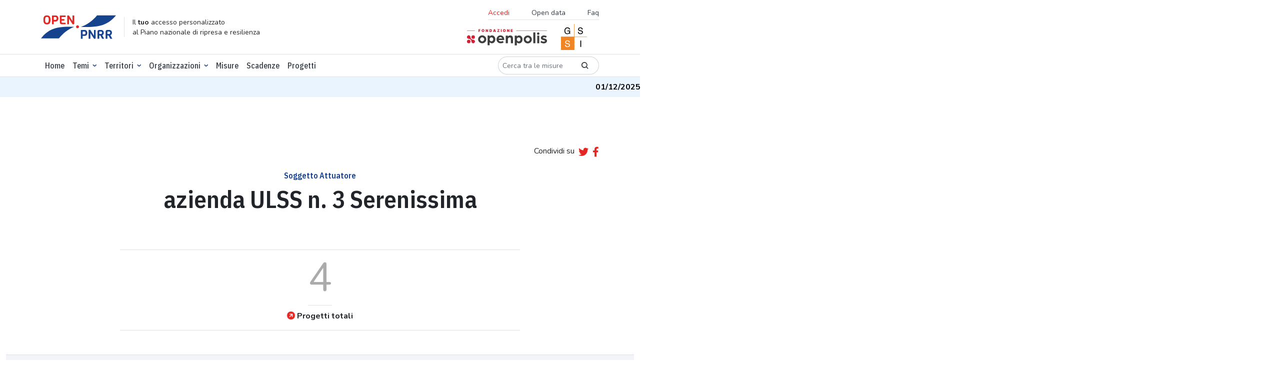

--- FILE ---
content_type: text/html; charset=utf-8
request_url: https://openpnrr.it/organizzazioni/azienda-ulss-n3-serenissima/
body_size: 9279
content:





<!DOCTYPE html>

  <html lang="it" xmlns="http://www.w3.org/1999/html">
  <head>

    <script>
      // Define dataLayer and the gtag function.
      window.dataLayer = window.dataLayer || [];

      function gtag() {
        dataLayer.push(arguments);
      }

      // Default ad_storage to 'denied'.
      gtag('consent', 'default', {
        'ad_storage': 'denied',
        'analytics_storage': 'denied'
      });
    </script>

    <!-- DOMAIN: openpnrr.it -->
    
      <!-- Google Tag Manager -->
      <script>
        (function (w, d, s, l, i) {
          w[l] = w[l] || [];
          w[l].push({
            'gtm.start':
              new Date().getTime(), event: 'gtm.js'
          });
          var f = d.getElementsByTagName(s)[0],
            j = d.createElement(s), dl = l != 'dataLayer' ? '&l=' + l : '';
          j.async = true;
          j.src =
            'https://www.googletagmanager.com/gtm.js?id=' + i + dl;
          f.parentNode.insertBefore(j, f);
        })(window, document, 'script', 'dataLayer', 'GTM-K8BMTT9');
      </script>
      <!-- End Google Tag Manager -->

      <!--- enable analytics when "analytics" category is selected --->
      <script type="text/plain" data-cookiecategory="analytics">
        gtag('consent', 'update', {
            'analytics_storage': 'granted'
        });
      </script>

    

    <meta http-equiv="x-ua-compatible" content="ie=edge"/>

    <link rel="preconnect" href="https://fonts.googleapis.com">
    <link rel="preconnect" href="https://fonts.gstatic.com" crossorigin>
    <link rel="stylesheet"
          href="https://fonts.googleapis.com/css2?family=IBM+Plex+Sans+Condensed:wght@500;600&family=Nunito:ital,wght@0,300;0,400;0,700;1,400&display=swap">
    <link rel="stylesheet" href="https://openpnrr.s3.amazonaws.com/static/styles.min.css.gz?v=1.0.18" type="text/css" media="screen">
    <link rel="stylesheet" href="https://openpnrr.s3.amazonaws.com/static/css/cookieconsent.min.css.gz?v=1.0.18" media="print" onload="this.media='all'">
    <link rel="stylesheet" href="https://openpnrr.s3.amazonaws.com/static/login_override.min.css.gz?v=1.0.18" type="text/css" media="screen">
    <link rel="shortcut icon" href="https://openpnrr.s3.amazonaws.com/static/ico/favicon.ico?v=1.0.18" type="image/x-icon">
    <script src="https://cdn.jsdelivr.net/npm/bootstrap@5.1.3/dist/js/bootstrap.bundle.min.js"
            integrity="sha256-9SEPo+fwJFpMUet/KACSwO+Z/dKMReF9q4zFhU/fT9M=" crossorigin="anonymous"></script>
    <script src="https://openpnrr.s3.amazonaws.com/static/js/menukit.min.js.gz?v=1.0.18"></script>
    <script src="https://openpnrr.s3.amazonaws.com/static/js/main.min.js.gz?v=1.0.18"></script>
    <!-- jquery / highcharts + modules / maplibre-gl / chroma-js / select2 -->
    <script src="https://openpnrr.s3.amazonaws.com/static/js/vendor.min.js.gz?v=1.0.18"></script>

    
    
        
    <!-- SEO metatags -->
    <title>AZIENDA ULSS N.3 SERENISSIMA - OpenPNRR</title>
    <meta name="description" content="Il dettaglio della organizzazione, con stato di avanzamento, risorse e misure collegate.">
    <meta name=”robots” content="index, follow">
    <meta name="viewport" content="width=device-width, initial-scale=1.0, maximum-scale=1.0, user-scalable=no, shrink-to-fit=no"/>
    <meta charset="utf-8"/>

    <!-- Facebook/LinkedIn metatags (OpenGraph) -->
    <meta property="og:type" content="article">
    <meta property="og:url" content="https://openpnrr.it/organizzazioni/azienda-ulss-n3-serenissima">
    <meta property="og:title" content="AZIENDA ULSS N.3 SERENISSIMA - OpenPNRR">
    <meta property="og:description" content="Il dettaglio della organizzazione, con stato di avanzamento, risorse e misure collegate.">
    <meta property="og:image" content="https://openpnrr.it/static/img/social_shares_image.png">

    <!-- Twitter metatags -->
    <meta name="twitter:card" content="summary_large_image">
    <meta name="twitter:title" content="AZIENDA ULSS N.3 SERENISSIMA - OpenPNRR">
    <meta name="twitter:description" content="Il dettaglio della organizzazione, con stato di avanzamento, risorse e misure collegate.">
    <meta name="twitter:image" content="https://openpnrr.it/static/img/social_shares_image.png">

    


    <link rel="apple-touch-icon" sizes="57x57" href="https://openpnrr.s3.amazonaws.com/static/ico/apple-icon-57x57.png?v=1.0.18">
    <link rel="apple-touch-icon" sizes="60x60" href="https://openpnrr.s3.amazonaws.com/static/ico/apple-icon-60x60.png?v=1.0.18">
    <link rel="apple-touch-icon" sizes="72x72" href="https://openpnrr.s3.amazonaws.com/static/ico/apple-icon-72x72.png?v=1.0.18">
    <link rel="apple-touch-icon" sizes="76x76" href="https://openpnrr.s3.amazonaws.com/static/ico/apple-icon-76x76.png?v=1.0.18">
    <link rel="apple-touch-icon" sizes="114x114" href="https://openpnrr.s3.amazonaws.com/static/ico/apple-icon-114x114.png?v=1.0.18">
    <link rel="apple-touch-icon" sizes="120x120" href="https://openpnrr.s3.amazonaws.com/static/ico/apple-icon-120x120.png?v=1.0.18">
    <link rel="apple-touch-icon" sizes="144x144" href="https://openpnrr.s3.amazonaws.com/static/ico/apple-icon-144x144.png?v=1.0.18">
    <link rel="apple-touch-icon" sizes="152x152" href="https://openpnrr.s3.amazonaws.com/static/ico/apple-icon-152x152.png?v=1.0.18">
    <link rel="apple-touch-icon" sizes="180x180" href="https://openpnrr.s3.amazonaws.com/static/ico/apple-icon-180x180.png?v=1.0.18">
    <link rel="icon" type="image/png" sizes="192x192" href="https://openpnrr.s3.amazonaws.com/static/ico/android-icon-192x192.png?v=1.0.18">
    <link rel="icon" type="image/png" sizes="32x32" href="https://openpnrr.s3.amazonaws.com/static/ico/favicon-32x32.png?v=1.0.18">
    <link rel="icon" type="image/png" sizes="96x96" href="https://openpnrr.s3.amazonaws.com/static/ico/favicon-96x96.png?v=1.0.18">
    <link rel="icon" type="image/png" sizes="16x16" href="https://openpnrr.s3.amazonaws.com/static/ico/favicon-16x16.png?v=1.0.18">
    <link rel="manifest" href="https://openpnrr.s3.amazonaws.com/static/ico/manifest.json?v=1.0.18">
    <meta name="msapplication-TileColor" content="#ffffff">
    <meta name="msapplication-TileImage" content="https://openpnrr.s3.amazonaws.com/static/ico/ms-icon-144x144.png?v=1.0.18">
    <meta name="theme-color" content="#ffffff">
  </head>

  <body>
  
    <!-- Google Tag Manager (noscript) -->
    <noscript>
      <iframe src="https://www.googletagmanager.com/ns.html?id=GTM-K8BMTT9"
              height="0" width="0" style="display:none;visibility:hidden"></iframe>
    </noscript>
    <!-- End Google Tag Manager (noscript) -->
  

  <!-- NAVBAR -->
  

<header id="header-main" class="bg-white py-2 border-bottom">
    <div class="container">
        <div class="d-flex justify-content-between align-items-center">
            <!-- ID -->
            <div class="d-md-flex align-items-lg-center mb-lg-0 me-lg-auto">
                <div>
                    <a href="/">
                        <img src="https://openpnrr.s3.amazonaws.com/static/img/open-PNNR.svg?v=1.0.18" alt="Open PNNR" width="150" height="47" class="img-fluid">
                    </a>
                </div>
                <div class="d-none d-lg-block border-start ps-3 ms-3 lh-sm">
                    <small>Il <strong>tuo</strong> accesso personalizzato<br>
                        al Piano nazionale di ripresa e resilienza</small>
                </div>
            </div>
            <!-- SECONDARY MENU -->
            <div class="d-none d-lg-flex flex-column align-items-end">
                <nav class="navbar">
                    <ul class="list-inline font-nunito border-bottom fs-14 mb-1">
                      
                        <li class="list-inline-item">
                        <button class="nav-link bg-transparent border-0 text-red ps-0" data-bs-toggle="modal" data-bs-target="#accessModal">Accedi</button>
                        </li>

                      
                        <li class="list-inline-item"><a href="/opendata/" class="nav-link">Open data</a></li>
                        <li class="list-inline-item"><a href="/faq/" class="nav-link pe-0">Faq</a></li>
                    </ul>
                </nav>
                <div>
                    <a href="https://fondazione.openpolis.it"><img src="https://openpnrr.s3.amazonaws.com/static/img/fondazione-openpolis.svg?v=1.0.18" alt="openpolis" width="160" height="33"></a>
                    <a href="https://www.gssi.it" class="mx-4"><img src="https://openpnrr.s3.amazonaws.com/static/img/GSSI.svg?v=1.0.18" alt="GSSI" width="52" height="52"></a>
                </div>

            </div>

            <!-- MOBILE MENU BUTTONS -->
            <div>
                <button id="menu-open" data-trigger="navbar_main" class="d-lg-none btn btn-sm" type="button">
                    <i class="fa fa-bars fa-2x text-blue" title="Apri menù"></i>
                </button>
                <button id="menu-close" class="btn btn-sm d-lg-none " type="button">
                    <i class="fa fa-times fa-2x text-blue" title="Chiudi menù"></i>
                </button>
            </div>

        </div>
    </div>
</header>


  <!-- NAVBAR -->
  
<!-- PRIMARY MENU -->
<nav id="navbar_main" class="mobile-offcanvas navbar navbar-expand-lg border-bottom bg-white ff-plex" aria-label="Main navigation">
<div class="container d-flex flex-column flex-lg-row">
    <ul class="navbar-nav mb-2 mb-lg-0 py-1 fw-medium order-1 order-lg-0 w-100">
        <li class="nav-item "><a class="nav-link" aria-current="page" href="/">Home</a></li>
        <li class="nav-item dropdown has-megamenu">
            <a class="nav-link  dropdown-toggle" href="#" data-bs-toggle="dropdown">Temi</a>
            <div class="dropdown-menu megamenu">
                <div class="container">
                    <div class="row g-3 mb-3">
                        
                          
                        <div class="col-lg-3 col-6">
                            <h6 class="title"><a href="/tema/infrastrutture/">Infrastrutture</a></h6>
                            <ul class="list-unstyled">
                                
                                   
                                <li><a href="/tema/ferrovie/">Ferrovie</a></li>
                                  
                                
                                   
                                
                                   
                                <li><a href="/tema/interventi-sul-patrimonio-edilizio/">Interventi sul patrimonio edilizio</a></li>
                                  
                                
                                   
                                <li><a href="/tema/logistica/">Logistica</a></li>
                                  
                                
                                   
                                <li><a href="/tema/tpl-e-mobilita-dolce/">Tpl e mobilità dolce</a></li>
                                  
                                

                            </ul>
                        </div><!-- end col-3 -->
                          
                        
                          
                        <div class="col-lg-3 col-6">
                            <h6 class="title"><a href="/tema/digitalizzazione/">Digitalizzazione</a></h6>
                            <ul class="list-unstyled">
                                
                                   
                                <li><a href="/tema/amministrazione-digitale/">Amministrazione digitale</a></li>
                                  
                                
                                   
                                <li><a href="/tema/cittadinanza-digitale/">Cittadinanza digitale</a></li>
                                  
                                
                                   
                                <li><a href="/tema/imprese-e-privati-digitali/">Imprese e privati digitali</a></li>
                                  
                                
                                   
                                <li><a href="/tema/sicurezza-digitale/">Sicurezza digitale</a></li>
                                  
                                

                            </ul>
                        </div><!-- end col-3 -->
                          
                        
                          
                        <div class="col-lg-3 col-6">
                            <h6 class="title"><a href="/tema/salute/">Salute</a></h6>
                            <ul class="list-unstyled">
                                
                                   
                                <li><a href="/tema/ammodernamento-tecnologico/">Ammodernamento tecnologico</a></li>
                                  
                                
                                   
                                <li><a href="/tema/medicina-territoriale/">Medicina territoriale</a></li>
                                  
                                
                                   
                                <li><a href="/tema/ospedali/">Ospedali</a></li>
                                  
                                
                                   
                                <li><a href="/tema/ricerca-e-formazione-in-ambito-medico/">Ricerca e formazione in ambito medico</a></li>
                                  
                                

                            </ul>
                        </div><!-- end col-3 -->
                          
                        
                          
                        <div class="col-lg-3 col-6">
                            <h6 class="title"><a href="/tema/scuola-universita-e-ricerca/">Scuola, università e ricerca</a></h6>
                            <ul class="list-unstyled">
                                
                                   
                                <li><a href="/tema/diritto-allo-studio/">Diritto allo studio</a></li>
                                  
                                
                                   
                                <li><a href="/tema/istruzione-e-formazione/">Istruzione e formazione</a></li>
                                  
                                
                                   
                                <li><a href="/tema/ricerca-e-sistema-dei-dottorati/">Ricerca e sistema dei dottorati</a></li>
                                  
                                
                                   
                                <li><a href="/tema/strutture-scolastiche/">Strutture scolastiche</a></li>
                                  
                                

                            </ul>
                        </div><!-- end col-3 -->
                          
                        
                          
                        <div class="col-lg-3 col-6">
                            <h6 class="title"><a href="/tema/giustizia/">Giustizia</a></h6>
                            <ul class="list-unstyled">
                                
                                   
                                <li><a href="/tema/giustizia-amministrativa/">Giustizia amministrativa</a></li>
                                  
                                
                                   
                                <li><a href="/tema/giustizia-civile/">Giustizia civile</a></li>
                                  
                                
                                   
                                <li><a href="/tema/giustizia-penale/">Giustizia penale</a></li>
                                  
                                

                            </ul>
                        </div><!-- end col-3 -->
                          
                        
                          
                        <div class="col-lg-3 col-6">
                            <h6 class="title"><a href="/tema/impresa-e-lavoro/">Impresa e lavoro</a></h6>
                            <ul class="list-unstyled">
                                
                                   
                                <li><a href="/tema/agricoltura/">Agricoltura</a></li>
                                  
                                
                                   
                                <li><a href="/tema/competitivita-concorrenza-e-innovazione/">Competitività, concorrenza e innovazione</a></li>
                                  
                                
                                   
                                <li><a href="/tema/lavoro/">Lavoro</a></li>
                                  
                                

                            </ul>
                        </div><!-- end col-3 -->
                          
                        
                          
                        <div class="col-lg-3 col-6">
                            <h6 class="title"><a href="/tema/transizione-ecologica/">Transizione ecologica</a></h6>
                            <ul class="list-unstyled">
                                
                                   
                                <li><a href="/tema/economia-circolare/">Economia circolare</a></li>
                                  
                                
                                   
                                <li><a href="/tema/energie-rinnovabili/">Energie rinnovabili</a></li>
                                  
                                
                                   
                                <li><a href="/tema/tutela-del-territorio/">Tutela del territorio</a></li>
                                  
                                

                            </ul>
                        </div><!-- end col-3 -->
                          
                        
                          
                        <div class="col-lg-3 col-6">
                            <h6 class="title"><a href="/tema/cultura-e-turismo/">Cultura e turismo</a></h6>
                            <ul class="list-unstyled">
                                
                                   
                                <li><a href="/tema/cultura/">Cultura</a></li>
                                  
                                
                                   
                                <li><a href="/tema/turismo/">Turismo</a></li>
                                  
                                

                            </ul>
                        </div><!-- end col-3 -->
                          
                        
                          
                        <div class="col-lg-3 col-6">
                            <h6 class="title"><a href="/tema/fisco-e-revisione-della-spesa/">Fisco e revisione della spesa</a></h6>
                            <ul class="list-unstyled">
                                
                                   
                                <li><a href="/tema/fisco/">Fisco</a></li>
                                  
                                
                                   
                                <li><a href="/tema/revisione-della-spesa-pubblica/">Revisione della spesa pubblica</a></li>
                                  
                                

                            </ul>
                        </div><!-- end col-3 -->
                          
                        
                          
                        <div class="col-lg-3 col-6">
                            <h6 class="title"><a href="/tema/inclusione-sociale/">Inclusione sociale</a></h6>
                            <ul class="list-unstyled">
                                
                                   
                                <li><a href="/tema/disabilita/">Disabilità</a></li>
                                  
                                
                                   
                                <li><a href="/tema/poverta-e-edilizia-sociale/">Povertà e edilizia sociale</a></li>
                                  
                                

                            </ul>
                        </div><!-- end col-3 -->
                          
                        
                          
                        <div class="col-lg-3 col-6">
                            <h6 class="title"><a href="/tema/pubblica-amministrazione/">Pubblica amministrazione</a></h6>
                            <ul class="list-unstyled">
                                
                                   
                                <li><a href="/tema/personale/">Personale</a></li>
                                  
                                
                                   
                                <li><a href="/tema/semplificazione-amministrativa/">Semplificazione amministrativa</a></li>
                                  
                                

                            </ul>
                        </div><!-- end col-3 -->
                          
                        
                    </div>
                </div>
            </div>
        </li>
                    <li class="nav-item dropdown focus-select2-on-open">
                <a class="nav-link dropdown-toggle" href="#" data-bs-toggle="dropdown">Territori</a>
                <div class="dropdown-menu with-select2 px-2">
                    <select class="form-select select2-nav-territorio form-control-w-320"
                            data-placeholder="Cerca"
                            data-ajax--url="/api/v1/territori" data-ajax--cache="true"
                    style="width: 100%">
                        <option></option>
                    </select>
                </div>
            </li>




































            <li class="nav-item dropdown has-megamenu">
            <a class="nav-link  dropdown-toggle" href="#" data-bs-toggle="dropdown">Organizzazioni</a>
            <div class="dropdown-menu megamenu">
                <div class="container">
                        <div class="col-lg-3 col-6">
                            <h6 class="title"><a href="/organizzazioni/?o=-Risorse">Amministrazioni titolari delle misure</a></h6>
                        </div>
                  <div class="col-lg-3 col-6">
                            <h6 class="title"><a href="/soggettiattuatori/?o=-Risorse">Soggetti attuatori dei progetti</a></h6>
                        </div>

                </div>
            </div>
        </li>

        <li class="nav-item "><a class="nav-link" href="/misure/">Misure</a></li>
        <li class="nav-item "><a class="nav-link" href="/scadenze/">Scadenze</a></li>
   <li class="nav-item "><a class="nav-link" href="/progetti/">Progetti</a></li>
    </ul>
    <div class="order-0 order-lg-1 my-3 my-lg-0">
        <form class="d-flex" action="/misure/">
            <div class="input-group input-group-sm ff-nunito">
              <div class="input-group input-group-sm w-auto">
                    <input type="text" name="search" class="form-control rounded-pill-start border-end-0"
                           id="search" aria-label="Cerca tra le misure" placeholder="Cerca tra le misure">
                    <button type="submit" class="input-group-text border-start-0 bg-transparent rounded-pill-end"><i class="icon icon-lens"></i></button>
                  </div>
            </div>
        </form>
    </div>
    <!-- SECONDARY MENU MOBILE-->
    
<!-- SECONDARY MENU MOBILE-->
<div class="d-flex flex-column align-content-end order-2 d-lg-none w-100">
    <ul class="list-inline font-nunito my-4 border-bottom">
      
        <li class="list-inline-item"><button class="nav-link bg-transparent border-0 text-red ps-0" data-bs-toggle="modal" data-bs-target="#accessModal">Accedi</button></li>
      
        <li class="list-inline-item"><a href="/opendata/" class="nav-link">Opendata</a></li>
        <li class="list-inline-item"><a href="/faq/" class="nav-link">Faq</a></li>
    </ul>
    <div>
      <a href="https://fondazione.openpolis.it"><img src="https://openpnrr.s3.amazonaws.com/static/img/fondazione-openpolis.svg?v=1.0.18" alt="openpolis" width="160" height="33"></a>
      <a href="https://www.gssi.it" class="mx-4"><img src="https://openpnrr.s3.amazonaws.com/static/img/GSSI.svg?v=1.0.18" alt="GSSI" width="52" height="52"></a>
    </div>
</div>

    </div>
</nav>

  
    <!-- MESSAGE TICKER -->
    <div class="ticker-wrap">
      <div class="ticker">
        
          <div class="ticker__item"><strong>01/12/2025</strong> -
            
              I dati sui progetti sono stati aggiornati al 14 ottobre 2025.
            
          </div>
        
      </div>
    </div>
  
  <!-- MESSAGES -->
  






















    <!-- CONTENT -->
    

    <main>
      
        






    
        
    <!-- SEO metatags -->
    <title> - OpenPNRR</title>
    <meta name="description" content="Il dettaglio del soggetto attuator.">
    <meta name=”robots” content="index, follow">
    <meta name="viewport" content="width=device-width, initial-scale=1.0, maximum-scale=1.0, user-scalable=no, shrink-to-fit=no"/>
    <meta charset="utf-8"/>

    <!-- Facebook/LinkedIn metatags (OpenGraph) -->
    <meta property="og:type" content="article">
    <meta property="og:url" content="https://openpnrr.it/soggettoattuatore/35488">
    <meta property="og:title" content=" - OpenPNRR">
    <meta property="og:description" content="Il dettaglio del soggetto attuator.">
    <meta property="og:image" content="https://openpnrr.it/static/img/social_shares_image.png">

    <!-- Twitter metatags -->
    <meta name="twitter:card" content="summary_large_image">
    <meta name="twitter:title" content=" - OpenPNRR">
    <meta name="twitter:description" content="Il dettaglio del soggetto attuator.">
    <meta name="twitter:image" content="https://openpnrr.it/static/img/social_shares_image.png">

    




    <main>

    <section class="container text-center py-1 py-lg-5 mt-5">
      <div class="d-flex justify-content-end align-items-center mb-4">
            <div class="mb-1">Condividi su</div>


<script>
    function tweetCurrentPage() {
        window.open("https://twitter.com/share?url="+ encodeURIComponent(window.location.href), 'sharer', 'width=626,height=436');
    }
    function fbCurrentPage() {
        window.open("https://www.facebook.com/sharer/sharer.php?u="+ encodeURIComponent(window.location.href), 'sharer', 'width=626,height=436');
    }
</script>
<a href="javascript:tweetCurrentPage();" class="ms-2 me-2"><i class="fab fa-lg fa-twitter" title="twitter" alt="twitter"></i></a>
<a href="javascript:fbCurrentPage();"><i class="fab fa-lg fa-facebook-f" title="facebook"></i></a>

      </div>
      <h6 class="text-blue">
        Soggetto Attuatore
      </h6>
      <h1 class="mb-4">azienda ULSS n. 3 Serenissima</h1>

    </section>





<section class="container container-narrow border-top border-bottom py-3 mb-5 text-center d-flex justify-content-around">


  <div>
    <div class="mb-4"><span class="display-1 fw-medium text-grey lh-1 border-bottom">4</span></div>
    <a href="#progetti" class="icon-link"><i class="fa fa-arrow-circle-right text-red me-1"></i><strong>Progetti totali</strong></a>
  </div>

</section>

























































































     <!-- PROGETTI -->
      
      




<!-- PROJECTS -->
<section id="progetti" class="container-fluid">
  <div class="bg-lightshade pt-5">
    <h2 class="text-center">Progetti</h2>
    <section class="container py-5">
      <div class="row">
        <div>
          <p>
            
            Sono i progetti di cui il soggetto è attuatore. Puoi utilizzare il filtro per selezionare un tema.
            Puoi decidere se visualizzare le risorse disponibili o la lista dei progetti. In questo caso cliccando sul
            titolo di un singolo progetto si accede alla scheda dedicata.
            
          </p>
        </div>
      </div>
      <div id="tipologia-progetti-wrap" class="text-center">
        <div class="row mt-5">
          <div class="col-lg-10 mx-auto">
            <div class="d-flex w-100 align-items-center">
              <div class="input-group input-group-sm ff-nunito me-3">
                <label for="tipologia-progetti" class="input-group-text bg-white rounded-pill-start border-end-0">
                  Tema</label>
                <select class="form-select pe-0 rounded-pill-end" aria-label="Seleziona oggetto" id="tipologia-progetti"
                        autocomplete="off">
                  <option value="" selected="">Tutte</option>
                </select>
              </div>
            </div>
          </div>
        </div>
      </div>

    </section>
    <div class="container border-top pt-5">
      <div id="progetti-panel" class="row">
        <div id="progetti-panel-map" class="col-xl-6 position-relative p-1 p-md-2">
          <div id="map-secondary-ctrls" class="position-absolute zi-2 end-0 visually-hidden">
            <div id="ambito-nazionale" class="mt-2 mx-2">
              <button id="ambito-nazionale-btn" class="btn btn-outline-dark rounded-pill p-1 d-flex align-items-center">
                <span class="m-0 me-2 h6">Ambito nazionale</span>
                <i class="fas fa-info-circle fa-lg text-red me-2"
                   data-bs-toggle="tooltip"
                   data-bs-title="Sono quei progetti che non hanno una localizzazione specifica in quanto riguardano tutto l’ambito nazionale"
                ></i>
                <strong id="ambito-nazionale-count"
                        class="border border-secondary rounded-circle fs-14 p-2 w-32x32"></strong>
              </button>
            </div>
            <div id="choropletType">
              <div class="d-flex flex-column align-items-center">
                <div class="btn-group btn-group-sm mt-3">
                  <input type="radio" class="btn-check" name="mapprj_tabs" id="Pro-capite" autocomplete="off"
                         value="totale_pro_capite" checked="">
                  <label class="btn btn-outline-secondary rounded-pill-start" for="Pro-capite">Pro-capite</label>
                  <input type="radio" class="btn-check" name="mapprj_tabs" id="Complessivo" autocomplete="off"
                         value="totale">
                  <label class="btn btn-outline-secondary rounded-pill-end" for="Complessivo">Complessivo</label>
                </div>
                <div id="legend-gradient" class="d-flex justify-content-between bg-scale-0-100">
                  <span id="legend-min-val"></span><span id="legend-max-val"></span>
                </div>
              </div>
            </div>
          </div>
          <div id="table2prjmap"
               data-map-options="Italia-general"
               data-map-startuptab="risorse"
               data-map-tipologia=""
               data-map-apipath="organizzazioni/35488"
               data-map-highlight-istat-type=""
               data-map-highlight-istat=""
               data-map-lon_lat=""
               data-map-filter-default-label=""
          ></div>
        </div>
        <div id="progetti-panel-list" class="col-xl-6 p-1 p-md-2">
          <div class="tab-content" id="pills-tabContent">
            <div class="map-tabs tab-pane fade show active" id="tab-risorse" role="tabpanel"
                 aria-labelledby="tabs-risorse-tab" tabindex="0">
              <div class="d-flex justify-content-between align-items-top">
                <div class="m-3">
                  <h2 id="risorse-title" class="mb-0 lh-1"></h2>
                  <div id="risorse-title-type"></div>
                </div>
                <div class="my-3">
                  <a href="#" id="tabs-progetti-tab" class="map-tabs-btn btn btn-primary rounded-pill"
                     data-bs-target="tab-progetti">Vai&nbsp;ai&nbsp;progetti</a>
                </div>
              </div>
              <div class="ms-3 me-1">
                <div class="mb-4">
                  <div class="p-3 border border-grey-light rounded-4 bg-2 mb-3">
                    <div class="row">
                      <div class="col-12 col-xxl-5">
                        <div class="border-bottom mb-2 d-flex align-items-baseline">
                          <div id="risorse_totale" class="display-5 me-2"></div>
                          <div id="risorse_totale_suffix" class="me-2"></div>
                          €
                        </div>
                        <p class="fs-14 text-start lh-1">Risorse complessive</p>
                      </div>
                      <div class="col-12 col-xxl-7">
                        <div class="border-bottom mb-2">
                          <div class="row">
                            <div class="col-4">
                              <div class="display-5 me-2 text-aquamarine" id="pagamenti_perc"></div>
                            </div>
                            <div class="col-8">
                              <div id="pagamenti_chart"></div>
                            </div>
                          </div>
                        </div>
                        <p class="fs-14 text-start">Pagamenti</p>
                      </div>
                    </div>
                  </div>
                  <div class="fs-14">
                    <p class="mb-1">
                      Risorse PNRR: <strong id="risorse_pnrr"></strong> <span id="risorse_pnrr_suffix"></span> €<br>
                      Altre risorse: <strong id="risorse_altri"></strong> <span id="risorse_altri_suffix"></span> €<br>
                    </p>
                    <div class="misure-detail">
                      <button id="risorse-detail"
                              class="btn btn-link d-flex align-items-center h6 text-body text-decoration-none p-0"><span
                        class="me-2">Di cui</span> <i class="icon icon-dots"></i></button>
                    </div>
                  </div>
                </div>
                <div class="mb-4">
                  <div class="border-bottom mb-2 d-flex align-items-baseline">
                    <div class="display-6 me-2" id="progetti_totale"></div>
                    <div></div>
                  </div>
                  <div class="fs-14">
                    <p class="lh-1">Numero di progetti</p>
                    <div class="misure-detail">
                      <button id="progetti-detail"
                              class="btn btn-link d-flex align-items-center h6 text-body text-decoration-none p-0"><span
                        class="me-2">Di cui</span> <i class="icon icon-dots"></i></button>
                    </div>
                  </div>
                </div>
              </div>
            </div>
            <div class="map-tabs tab-pane fade" id="tab-progetti" role="tabpanel" aria-labelledby="tabs-progetti-tab"
                 tabindex="0">
              <div class="my-3">
                <div class="row align-items-center">
                  <div class="col-lg-3">
                    <div class="input-group input-group-sm ff-nunito">
                      <div class="input-group input-group-sm w-auto">
                        <input type="text" name="search" class="form-control rounded-pill-start border-end-0"
                               id="feature-filter" aria-label="Cerca tra i progetti" placeholder="Cerca tra i progetti">
                        <button type="submit" class="input-group-text border-start-0 bg-transparent rounded-pill-end"
                                data-bs-original-title="" title=""><i class="icon icon-lens"></i></button>
                      </div>
                    </div>
                  </div>
                  <div class="col-lg-4">
                    <div class="d-flex align-items-center me-lg-2 my-2 w-100">
                      <label for="feature-listing-territori-filter" class="pe-2 me-2">Territori</label>
                      <select name="feature-listing-territori-filter" class="form-select form-control-w-400"
                              id="feature-listing-territori-filter"
                              aria-label="Cerca" style="width: 100%" data-autocomplete-light-language="it"
                              multiple>
                      </select>
                    </div>
                  </div>
                  <div class="col-lg-5 text-end">
                    <div><a href="#" id="tabs-risorse-tab" class="map-tabs-btn btn btn-primary rounded-pill"
                            data-bs-target="tab-risorse">Vai&nbsp;alle&nbsp;risorse</a></div>
                  </div>
                </div>
              </div>

              <div id="feature-listing" class="mt-2">
                  <div class="row mt-4">
                    <div class="col-md-6 col-lg-4 mx-auto">
                      <div class="input-group input-group-sm ff-nunito">
                        <label for="feature-listing-sort"
                               class="input-group-text bg-white rounded-pill-start border-end-0">Ordina per</label>
                        <select class="form-select pe-0 rounded-pill-end" aria-label="Ordina per"
                                id="feature-listing-sort" autocomplete="off">
                          <option value="importo_tot" selected="">Importo complessivo</option>
                          <option value="pagamento_tot">Totale pagamenti</option>
                          <option value="pagamento_perc">% pagamenti</option>
                        </select>
                      </div>
                    </div>
                  </div>

                  <table id="feature-listing-table" class="table table-sm table-striped table-grey-border">
                    <thead>
                    <tr>
                      <th>Nome intervento</th>
                      <th>Territorio</th>
                      <th>Importo&nbsp;complessivo</th>
                      <th>%&nbsp;pagamenti</th>
                    </tr>
                    </thead>
                    <tbody>

                    </tbody>
                  </table>
                </div>
                <div id="progetti-pagination"></div>
              </div>
            </div>
          </div>
        </div>
      </div>
    </div>


    <!-- Risorse Detail Modal -->
    <div class="modal fade" id="risorse-detailModal" tabindex="-1" aria-labelledby="risorse-detailModalLabel"
         aria-hidden="true">
      <div class="modal-dialog modal-dialog-centered modal-dialog-scrollable">
        <div class="modal-content">
          <div class="modal-header border-0">
            <button type="button" class="btn-close" data-bs-dismiss="modal" aria-label="Close"></button>
          </div>
          <div class="modal-body">
            <table class="table table-sm">
              <thead>
              <tr>
                <th>Tema</th>
                <th class="text-end">Risorse</th>
              </tr>
              </thead>
              <tbody id="risorse-detailModalBody">

              </tbody>
            </table>
          </div>
        </div>
      </div>
    </div>
    <!-- Progetti Detail Modal -->
    <div class="modal fade" id="progetti-detailModal" tabindex="-1" aria-labelledby="progetti-detailModalLabel"
         aria-hidden="true">
      <div class="modal-dialog modal-dialog-centered modal-dialog-scrollable">
        <div class="modal-content">
          <div class="modal-header border-0">
            <button type="button" class="btn-close" data-bs-dismiss="modal" aria-label="Close"></button>
          </div>
          <div class="modal-body">
            <table class="table table-sm">
              <thead>
              <tr>
                <th>Tema</th>
                <th class="text-end">N° progetti</th>
              </tr>
              </thead>
              <tbody id="progetti-detailModalBody">

              </tbody>
            </table>
          </div>
        </div>
      </div>
    </div>
    <!-- / PROJECTS -->
  </div>
</section>

<!-- jquery / highcharts + modules / maplibre-gl / chroma-js / select2 -->

<script src="https://openpnrr.s3.amazonaws.com/static/js/jquery.bootpag.min.js.gz?v=1.0.18"></script>
<script src="https://openpnrr.s3.amazonaws.com/static/js/prj-general-map-ux.min.js.gz?v=1.0.18"></script>


    
  </main>


      
    <!-- * PROGETTI -->

  </main>




  <!-- FOOTER -->
  
<footer class="my-5">
    <div class="container">
        <div class="d-flex flex-wrap justify-content-center justify-content-lg-between pb-4 mb-4 border-bottom">
            <!-- ID -->
            <div class="d-md-flex align-items-lg-center mb-3 mb-lg-0 me-lg-auto">
                <div>
                    <a href="/">
                        <img src="https://openpnrr.s3.amazonaws.com/static/img/open-PNNR.svg?v=1.0.18" alt="Open PNNR" width="150" height="47" class="img-fluid">
                    </a>
                </div>
                <div class="d-none d-lg-block border-start ps-3 ms-3 lh-sm">
                    <small>Il <strong>tuo</strong> accesso personalizzato<br>
                        al Piano nazionale di ripresa e resilienza</small>
                </div>
            </div>
            <!-- FOOTER SECONDARY MENU -->
            <div>
                <nav class="navbar py-0">
                    <ul class="list-inline text-center text-lg-start fs-14 mb-0">
                        <li class="list-inline-item"><a href="/faq/" class="nav-link">Faq</a></li>
                        <li class="list-inline-item"><a href="/privacy/" class="nav-link">Privacy policy</a></li>
                        <li class="list-inline-item"><a href="#" aria-label="Preferenze dei cookie" class="cc-link" data-cc="c-settings">Preferenze cookies</a></li>
                        <li class="list-inline-item"><a href="/opendata/" class="nav-link">Open data</a></li>

                        <li class="list-inline-item"><a href="/glossario/" class="nav-link">Glossario</a></li>
                        <li class="list-inline-item me-0"><a href="https://fondazione.openpolis.it/contactus" target="_blank" class="nav-link pe-0">Contattaci</a></li>
                      <li class="list-inline-item d-block text-lg-end"><a href="https://it.okfn.org/odbl-riassunto/" class="nav-link pe-0"><em>Dati con licenza di utilizzo ODbL 1.0</em></a></li>
                    </ul>
                </nav>
            </div>
        </div>
        <div class="d-flex flex-column flex-lg-row justify-content-center align-items-center">
            <a href="https://fondazione.openpolis.it" class="mx-4 my-3"><img src="https://openpnrr.s3.amazonaws.com/static/img/fondazione-openpolis.svg?v=1.0.18" alt="openpolis" width="160" height="33"></a>
            <a href="https://www.gssi.it" class="mx-4 my-3"><img src="https://openpnrr.s3.amazonaws.com/static/img/GSSI.svg?v=1.0.18" alt="GSSI" width="52" height="52"></a>
        </div>
        </div>
</footer>







  

  





    <!-- typeit -->
    <script src="https://openpnrr.s3.amazonaws.com/static/js/typeit.min.js.gz?v=1.0.18"></script>

    <!-- masonry -->
    <script src="https://cdn.jsdelivr.net/npm/masonry-layout@4.2.2/dist/masonry.pkgd.min.js"
            integrity="sha384-GNFwBvfVxBkLMJpYMOABq3c+d3KnQxudP/mGPkzpZSTYykLBNsZEnG2D9G/X/+7D" crossorigin="anonymous"
            async></script>

    <!-- app -->
    <script src="https://openpnrr.s3.amazonaws.com/static/js/map-options.min.js.gz?v=1.0.18"></script>
    <script src="https://openpnrr.s3.amazonaws.com/static/js/chart-options.min.js.gz?v=1.0.18"></script>
    <script src="https://openpnrr.s3.amazonaws.com/static/js/index.min.js.gz?v=1.0.18"></script>
    <script src="https://openpnrr.s3.amazonaws.com/static/js/auth.min.js.gz?v=1.0.18"></script>
  
<script src="https://openpnrr.s3.amazonaws.com/static/js/monitoring.js"></script>
  <script>
        $(document).ready(function () {
            $('.monitoring-switch').click(function() {
                monitoring(this);
            });
        });
    </script>


  

    <!-- LOGIN/SIGN IN MODULE -->
    <div class="modal" id="accessModal" tabindex="-1" aria-labelledby="exampleModalLabel" aria-hidden="true">
      <div class="modal-dialog modal-dialog-centered">
        <div class="modal-content">
          <div class="modal-header border-0">
            <button type="button" class="btn-close" data-bs-dismiss="modal" aria-label="Close"></button>
          </div>
          <div class="modal-body">
            <!-- GOOGLE -->
            <div id="gSignInWrapper" class="mb-2">
              <div>
                <div id="gSignInBtn" data-href="/accounts/google/login/?next=/organizzazioni/azienda-ulss-n3-serenissima/"
                     data-csrftoken="cxgdXPDVrYM0Spl5mVGeRoSrWPAjVbD2SgBEmzJ7jnNeoCCznQm3f1UzKd093RqX">
                  <span class="gSignInIcon"></span>
                  <span class="gSignInText">Continua con Google</span>
                </div>
              </div>
            </div>

            <!-- FACEBOOK -->
            <div id="fbSignInWrapper" class="mb-2">
              <div>
                <div id="fbSignInBtn" data-href="/accounts/facebook/login/?next=/organizzazioni/azienda-ulss-n3-serenissima/"
                     data-csrftoken="cxgdXPDVrYM0Spl5mVGeRoSrWPAjVbD2SgBEmzJ7jnNeoCCznQm3f1UzKd093RqX">
                  <span class="fbSignInIcon"></span>
                  <span class="fbSignInText">Continua con Facebook</span>
                </div>
              </div>
            </div>

            <h6 class="text-center my-3">Oppure</h6>

            <div id="signupForm" class="accessForms collapse">
                <form class="signup" id="signup_form" method="post" action="/accounts/signup/">
                    <input type="hidden" name="csrfmiddlewaretoken" value="cxgdXPDVrYM0Spl5mVGeRoSrWPAjVbD2SgBEmzJ7jnNeoCCznQm3f1UzKd093RqX">
                    <input class="form-control border-2 border-dark mb-2" type="email" name="email" placeholder="Indirizzo e-mail" autocomplete="email" required="" id="id_email">
                    <input class="form-control border-2 border-dark mb-2" type="text" name="username" placeholder="Username" autocomplete="username" minlength="1" maxlength="150" required="" id="id_username">
                    <input class="form-control border-2 border-dark mb-2" type="password" placeholder="Password" name="password1" required="" id="id_password1">
                    <input class="form-control border-2 border-dark mb-2" type="password" placeholder="Password (di nuovo)" name="password2" required="" id="id_password2">
                    <div>
                        <span>
                            Dichiaro di aver letto l'<a href="/privacy/">informativa privacy</a> e presto il consenso al trattamento dei miei dati personali
                        </span>
                        <input id="id_gdpr" type="checkbox" name="remember"
                            class="checkboxinput form-check-input" required="">
                        <div id="tooltip">
                            Il consenso al trattamento dati è obbligatorio
                        </div>
                        <label for="id_gdpr" class="form-check-label mb-4">Sì</label>
                    </div>
                    <input type="hidden" id="id_next" name="next" value="/organizzazioni/azienda-ulss-n3-serenissima/" />
                    <button type="submit" class="btn btn-primary h6">Registrati</button>
                </form>
                <p class="text-center">Già registrato? <button class="bg-transparent border-0 ms-2 icon-link" data-bs-toggle="collapse" data-bs-target=".accessForms"><i class="fa fa-arrow-circle-right text-red me-1"></i> Accedi</button></p>
            </div>

            <div id="loginForm" class="accessForms collapse show">
              <form class="login" id="login_form" method="POST" action="/accounts/login/">
                <input type="hidden" name="csrfmiddlewaretoken" value="cxgdXPDVrYM0Spl5mVGeRoSrWPAjVbD2SgBEmzJ7jnNeoCCznQm3f1UzKd093RqX">
                <input id="id_login" class="form-control border-2 border-dark mb-2" type="text"
                       placeholder="Username o indirizzo e-mail" name="login" maxlength="150" required="">
                <input id="id_password" class="form-control border-2 border-dark mb-2" type="password"
                       placeholder="Password" name="password" autocomplete="current-password" required="">
                <div>
                  <input id="id_remember" type="checkbox" name="remember" class="checkboxinput form-check-input">
                  <label for="id_remember" class="form-check-label mb-4">Ricordami</label>
                </div>
                <input type="hidden" id="id_next" name="next" value="/organizzazioni/azienda-ulss-n3-serenissima/"/>
                <button type="submit" class="btn btn-primary h6">Accedi</button>
              </form>
              <p class="text-center">Non sei registrato? <button class="bg-transparent border-0 ms-2 icon-link" data-bs-toggle="collapse" data-bs-target=".accessForms"><i class="fa fa-arrow-circle-right text-red me-1"></i> Registrati</button></p>
              <p class="text-center">
                <button id="passwordResetLink" class="bg-transparent border-0 icon-link"
                        data-href="/accounts/password/reset/"><i
                  class="fa fa-arrow-circle-right text-red me-1"></i> Hai dimenticato la password?
                </button>
              </p>
            </div>
          </div>

        </div>
      </div>
    </div>

  

  <!-- Start cookie banner -->
  <script defer src="https://openpnrr.s3.amazonaws.com/static/js/cookieconsent.min.js.gz?v=1.0.18"></script>
  <script defer src="https://openpnrr.s3.amazonaws.com/static/js/cookieconsent-init.min.js.gz?v=1.0.18"></script>
  <!-- End cookie banner -->

  </body>
  </html>



--- FILE ---
content_type: text/css
request_url: https://openpnrr.s3.amazonaws.com/static/login_override.min.css.gz?v=1.0.18
body_size: 410
content:
#fbSignInBtn{background:#fff;color:#444;width:260px;border-radius:6px;border:2px solid #000;white-space:nowrap}#fbSignInBtn:hover{cursor:pointer}.fbSignInIcon,.fbSignInText{display:inline-block;vertical-align:middle}.fbSignInIcon{background:url(img/f-normal.png)5px 50%no-repeat;width:42px;height:42px}.fbSignInText{padding-left:3px;padding-right:12px;font-size:17px;font-weight:700}.code{font-family:"Bitstream Vera Sans Mono",Monaco,"Courier New",Courier,monospace}#tooltip{display:none;position:absolute;left:50px;bottom:50px;border-radius:15px;background-color:#444;color:#eee;font-size:12px;padding:2em 1em;z-index:1000}

--- FILE ---
content_type: image/svg+xml
request_url: https://openpnrr.s3.amazonaws.com/static/img/ico-home.svg
body_size: 1080
content:
<svg width="17" height="16" viewBox="0 0 17 16" fill="none" xmlns="http://www.w3.org/2000/svg">
<path d="M16.9082 8.375C16.9082 8.90234 16.4688 9.3125 15.9707 9.3125H15.0332L15.0625 14C15.0625 14.0879 15.0625 14.1758 15.0625 14.2344V14.7031C15.0625 15.377 14.5352 15.875 13.8906 15.875H13.4219C13.3633 15.875 13.334 15.875 13.3047 15.875C13.2754 15.875 13.2168 15.875 13.1875 15.875H11.5469C10.873 15.875 10.375 15.377 10.375 14.7031V12.125C10.375 11.627 9.93555 11.1875 9.4375 11.1875H7.5625C7.03516 11.1875 6.625 11.627 6.625 12.125V14.7031C6.625 15.377 6.09766 15.875 5.45312 15.875H3.8125C3.75391 15.875 3.72461 15.875 3.66602 15.875C3.63672 15.875 3.60742 15.875 3.57812 15.875H3.10938C2.43555 15.875 1.9375 15.377 1.9375 14.7031V11.4219C1.9375 11.4219 1.9375 11.3926 1.9375 11.3633V9.3125H1C0.472656 9.3125 0.0625 8.90234 0.0625 8.375C0.0625 8.11133 0.150391 7.87695 0.355469 7.67188L7.85547 1.13867C8.06055 0.933594 8.29492 0.875 8.5 0.875C8.70508 0.875 8.93945 0.962891 9.11523 1.10938L16.5859 7.67188C16.8203 7.87695 16.9375 8.11133 16.9082 8.375Z" fill="black"/>
</svg>
